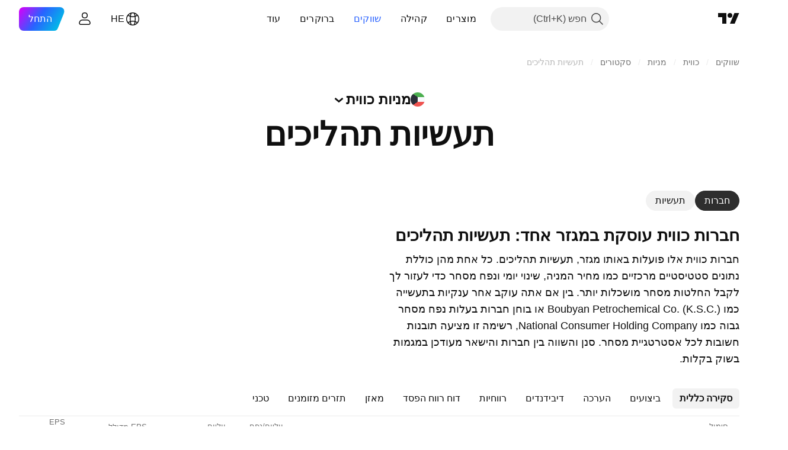

--- FILE ---
content_type: image/svg+xml
request_url: https://s3-symbol-logo.tradingview.com/livestock-transport-and-trading-co-ksc.svg
body_size: 177
content:
<!-- by TradingView --><svg width="18" height="18" viewBox="0 0 18 18" xmlns="http://www.w3.org/2000/svg"><path fill="#F0F3FA" d="M0 0h18v18H0z"/><path d="M6 15v-3.85a3.98 3.98 0 0 1 0-5.3V4h6v1.85a3.98 3.98 0 0 1 0 5.3V15l-3.01-2.48L6 15Zm3-3a3.5 3.5 0 1 0 0-7 3.5 3.5 0 0 0 0 7Z" fill="#9C0411"/><circle cx="9" cy="8.5" r="2.5" fill="#023E74"/><path d="M9.79 6.26h.54l-2 1.43v1.25l1.08.88h-.7l-.38-.32v.65h2.01l-.5.32H8V9.21l-.33-.3v.72l-.34.44V7.55h-.2l.54-.5v.72L8 7.53v-.62h-.17l.5-.6v.98L9.8 6.26Zm-1.8 1.66-.32.24v.23l.33.27v-.74Zm2.68-.36h-1v.32H10v.33h.33v-.33h.34v-.32Zm-1 .97h1v.32h-.34v.33H10v-.33h-.33v-.32Z" fill="#fff"/></svg>

--- FILE ---
content_type: application/javascript; charset=utf-8
request_url: https://static.tradingview.com/static/bundles/he_IL.52241.94abc62aff7f2076d0bf.js
body_size: -58
content:
(self.webpackChunktradingview=self.webpackChunktradingview||[]).push([[52241,25467],{830194:e=>{e.exports=["פרורי לחם"]},819863:e=>{e.exports=["עוד פירורי לחם"]},645119:e=>{e.exports=["בחר שוק"]}}]);

--- FILE ---
content_type: image/svg+xml
request_url: https://s3-symbol-logo.tradingview.com/shuaiba-industrial.svg
body_size: 195
content:
<!-- by TradingView --><svg width="18" height="18" viewBox="0 0 18 18" xmlns="http://www.w3.org/2000/svg"><path fill="#F0F3FA" d="M0 0h18v18H0z"/><path fill-rule="evenodd" d="M8.42 3.58 3.58 8.42a.82.82 0 0 0 0 1.16l4.84 4.84c.32.32.84.32 1.16 0l4.84-4.84a.82.82 0 0 0 0-1.16L9.58 3.58a.82.82 0 0 0-1.16 0Zm-5.08 4.6a1.16 1.16 0 0 0 0 1.64l4.84 4.84c.45.45 1.19.45 1.64 0l4.84-4.84c.45-.45.45-1.19 0-1.64L9.82 3.34a1.16 1.16 0 0 0-1.64 0L3.34 8.18Z" fill="#EC2028"/><path d="M5.32 9h3.64a3.75 3.75 0 0 1 2.84-2.5H8.96c-1.16 0-2.99.3-3.64 2.5Zm7.57.5H9.25A3.75 3.75 0 0 1 6.41 12h2.84c1.16 0 2.99-.3 3.64-2.5Z" fill="#939496"/><path d="M5 8.5h3.75A3.81 3.81 0 0 1 11.67 6H8.75C7.55 6 5.67 6.3 5 8.5Zm7.67.5H8.92A3.81 3.81 0 0 1 6 11.5h2.92c1.2 0 3.08-.3 3.75-2.5Z" fill="#EC2028"/></svg>

--- FILE ---
content_type: image/svg+xml
request_url: https://s3-symbol-logo.tradingview.com/specialities.svg
body_size: 175
content:
<!-- by TradingView --><svg width="18" height="18" viewBox="0 0 18 18" xmlns="http://www.w3.org/2000/svg"><path fill="#F0F3FA" d="M0 0h18v18H0z"/><path d="M9 15a6 6 0 0 0 5.98-6.5H4.03A5 5 0 0 1 13.57 7h1.08A6 6 0 0 0 3.02 9.5h10.96A5 5 0 0 1 4.42 11H3.34A6 6 0 0 0 9 15Z" fill="#00974A"/><path d="M9.12 13a4.1 4.1 0 0 0 3.87-2.67h-.84a3.33 3.33 0 0 1-3.03 1.9A3.28 3.28 0 0 1 5.79 9a3.28 3.28 0 0 1 3.33-3.24c1.19 0 2.23.61 2.82 1.53h.89A4.12 4.12 0 0 0 9.12 5c-2.27 0-4.1 1.8-4.1 4s1.83 4 4.1 4Zm.51-1.94v.28c-.12.02-.25.03-.39.03-1.29 0-2.34-1-2.34-2.23A2.29 2.29 0 0 1 9.24 6.9h.03v.76h-.03c-.86 0-1.56.68-1.56 1.52 0 .7.5 1.3 1.17 1.46v-.72h.78v1.14Z" fill="#879595"/></svg>

--- FILE ---
content_type: application/javascript; charset=utf-8
request_url: https://static.tradingview.com/static/bundles/he_IL.79245.b3ba62ff4f65c320d525.js
body_size: 470
content:
(self.webpackChunktradingview=self.webpackChunktradingview||[]).push([[79245,88696,63173,37117],{860265:e=>{e.exports=["התאם אישית"]},670037:e=>{e.exports=["התחבר או צור חשבון חינמי כדי לראות את כל הרכיבים"]},121617:e=>{e.exports=["קדימה"]},927764:e=>{e.exports=["תזרים מזומנים"]},607332:e=>{e.exports=["צור רשימות נוספות בסורק"]},449507:e=>{e.exports=["סכומים"]},984847:e=>{e.exports=["שנתי"]},852534:e=>{e.exports=["כתובות"]},245701:e=>{e.exports=['מאפייני אג"ח']},902524:e=>{e.exports=["מאזן"]},137260:e=>{e.exports=["דיבידנדים"]},832349:e=>{e.exports=["מחוץ לשעות המסחר"]},259504:e=>{e.exports=["שאלות נפוצות"]},133723:e=>{e.exports=["תזרימי קרנות"]},998652:e=>{e.exports=["החזקות"]},558462:e=>{e.exports=["דוח רווח הפסד"]},15797:e=>{e.exports=["סקירה כללית"]},620778:e=>{e.exports=["טען עוד"]},437117:e=>{e.exports=["עוד"]},438746:e=>{e.exports=["ביצועי NAV"]},476822:e=>{e.exports=["אין סימולים תואמים את הקריטריונים שלך"]},975594:e=>{e.exports=["מידע על הסימול"]},724936:e=>{e.exports=["הצג הגדרה"]},340307:e=>{e.exports=["למניה"]},406122:e=>{e.exports=["רווחיות"]},934673:e=>{e.exports=["רבעוני"]},986016:e=>{e.exports=["דירוגים"]},663886:e=>{e.exports=["סיכון"]},284634:e=>{e.exports=["מרווח נטו TTM"]},411821:e=>{e.exports=["טכני"]},201884:e=>{e.exports=["הערכה"]}}]);

--- FILE ---
content_type: image/svg+xml
request_url: https://s3-symbol-logo.tradingview.com/boubyan-petrochemical-co-kscp.svg
body_size: 358
content:
<!-- by TradingView --><svg width="18" height="18" viewBox="0 0 18 18" xmlns="http://www.w3.org/2000/svg"><path fill="#F0F3FA" d="M0 0h18v18H0z"/><path d="M7.54 7H3.77l-.27.33h1.07c.08 0 .15.19.15.28 0 .1-.07.22-.15.22H3.04l-.32.34H4.2c.09 0 .17.15.17.26 0 .1-.08.24-.17.24H2.33L2 9h5.54V7Z" fill="#00A650"/><path d="M10.37 11h3.84l.26-.33h-1.09c-.08 0-.15-.19-.15-.28 0-.1.07-.22.15-.22h1.56l.32-.34h-1.48c-.1 0-.18-.15-.18-.26 0-.1.08-.24.18-.24h1.88L16 9h-5.63v2Z" fill="#C4161D"/><circle cx="9" cy="9" r="1" fill="#696868"/><path fill-rule="evenodd" d="m8.83 6-.26.8-.3.08-.64-.55-.28.16.18.81a2.2 2.2 0 0 0-.23.23l-.82-.16-.16.28.56.62-.07.3-.81.28v.32l.83.27c.02.09.04.18.08.27l-.58.66.16.28.88-.2c.05.07.11.12.18.18l-.18.9.28.15.69-.62.23.05.24.89h.34l.27-.9.25-.07.67.66.29-.16-.22-.92.19-.19.9.24.17-.29-.64-.68.08-.26.89-.24v-.34l-.87-.26-.07-.29.63-.64-.16-.29-.86.2a2.2 2.2 0 0 0-.23-.24l.22-.83-.29-.17-.61.58-.33-.1L9.15 6h-.32Zm.2 4.23a1.23 1.23 0 1 0 0-2.46 1.23 1.23 0 0 0 0 2.46Z"/></svg>

--- FILE ---
content_type: application/javascript; charset=utf-8
request_url: https://static.tradingview.com/static/bundles/94529.6dd453d069df9acaaf90.js
body_size: 12964
content:
(self.webpackChunktradingview=self.webpackChunktradingview||[]).push([[94529],{711651:e=>{e.exports={iconButton:"iconButton-RAiBjVep",square:"square-RAiBjVep",round:"round-RAiBjVep",primary:"primary-RAiBjVep",icon:"icon-RAiBjVep",secondary:"secondary-RAiBjVep",tertiary:"tertiary-RAiBjVep","primary-special":"primary-special-RAiBjVep"}},375188:e=>{e.exports={link:"link-b4qVahJC"}},971002:e=>{e.exports={roundButtonColor:"roundButtonColor-xCeOT7of",activated:"activated-xCeOT7of",brand:"brand-xCeOT7of",primary:"primary-xCeOT7of","quiet-primary":"quiet-primary-xCeOT7of",secondary:"secondary-xCeOT7of",ghost:"ghost-xCeOT7of",gray:"gray-xCeOT7of",red:"red-xCeOT7of",black:"black-xCeOT7of",invertedblack:"invertedblack-xCeOT7of",animated:"animated-xCeOT7of"}},535523:e=>{e.exports={xsmall:"xsmall-FujgyDpN",small:"small-FujgyDpN",medium:"medium-FujgyDpN",large:"large-FujgyDpN",xlarge:"xlarge-FujgyDpN",xxlarge:"xxlarge-FujgyDpN",roundButton:"roundButton-FujgyDpN",iconOnly:"iconOnly-FujgyDpN",startSlot:"startSlot-FujgyDpN",endSlot:"endSlot-FujgyDpN",withStartSlot:"withStartSlot-FujgyDpN",withEndSlot:"withEndSlot-FujgyDpN",slot:"slot-FujgyDpN",animated:"animated-FujgyDpN",stretch:"stretch-FujgyDpN",content:"content-FujgyDpN"}},306939:e=>{e.exports={button:"button-D4RPB3ZC",iconOnly:"iconOnly-D4RPB3ZC",withStartSlot:"withStartSlot-D4RPB3ZC",withEndSlot:"withEndSlot-D4RPB3ZC",startSlotWrap:"startSlotWrap-D4RPB3ZC",endSlotWrap:"endSlotWrap-D4RPB3ZC",xsmall:"xsmall-D4RPB3ZC",small:"small-D4RPB3ZC",medium:"medium-D4RPB3ZC",large:"large-D4RPB3ZC",xlarge:"xlarge-D4RPB3ZC",content:"content-D4RPB3ZC",link:"link-D4RPB3ZC",blue:"blue-D4RPB3ZC",primary:"primary-D4RPB3ZC",secondary:"secondary-D4RPB3ZC",gray:"gray-D4RPB3ZC",green:"green-D4RPB3ZC",red:"red-D4RPB3ZC",black:"black-D4RPB3ZC",slot:"slot-D4RPB3ZC",stretch:"stretch-D4RPB3ZC",grouped:"grouped-D4RPB3ZC",adjustPosition:"adjustPosition-D4RPB3ZC",firstRow:"firstRow-D4RPB3ZC",firstCol:"firstCol-D4RPB3ZC","no-corner-top-left":"no-corner-top-left-D4RPB3ZC","no-corner-top-right":"no-corner-top-right-D4RPB3ZC","no-corner-bottom-right":"no-corner-bottom-right-D4RPB3ZC","no-corner-bottom-left":"no-corner-bottom-left-D4RPB3ZC",textWrap:"textWrap-D4RPB3ZC",multilineContent:"multilineContent-D4RPB3ZC",primaryText:"primaryText-D4RPB3ZC",secondaryText:"secondaryText-D4RPB3ZC"}},902773:e=>{e.exports={divider:"divider-pzdcWv_c","orientation-horizontal":"orientation-horizontal-pzdcWv_c","orientation-vertical":"orientation-vertical-pzdcWv_c","size-xsmall":"size-xsmall-pzdcWv_c","size-small":"size-small-pzdcWv_c","size-medium":"size-medium-pzdcWv_c","size-large":"size-large-pzdcWv_c","size-xlarge":"size-xlarge-pzdcWv_c","size-xxlarge":"size-xxlarge-pzdcWv_c","type-primary":"type-primary-pzdcWv_c","type-secondary":"type-secondary-pzdcWv_c"}},30897:e=>{e.exports={blockIcon:"blockIcon-JMh4y6KH"}},9479:e=>{e.exports={disableSelfPositioning:"disableSelfPositioning-dYiqkKAE"}},569890:e=>{e.exports={columnSetWrapper:"columnSetWrapper-lplEt7K5"}},15386:e=>{e.exports={marketHeader:"marketHeader-JDysp0WY"}},16525:e=>{
e.exports={button:"button-SFwfC2e0"}},769408:e=>{e.exports={loadMoreWrapper:"loadMoreWrapper-YZEOoLh1"}},261337:e=>{e.exports={loadMoreSpinnerWrap:"loadMoreSpinnerWrap-DJ3pxG1C"}},49415:e=>{e.exports={emptyStateContainer:"emptyStateContainer-sIdggREh",emptyStateWrapper:"emptyStateWrapper-sIdggREh",emptyState:"emptyState-sIdggREh",emptyMessage:"emptyMessage-sIdggREh"}},654845:e=>{e.exports={cell:"cell-seAzPAHn"}},122651:e=>{e.exports={container:"container-SCxmJPkt"}},575020:e=>{e.exports={containerMobileTabs:"containerMobileTabs-ZsXeJ4Fa",containerDesktopTabs:"containerDesktopTabs-ZsXeJ4Fa",containerMobileLinks:"containerMobileLinks-ZsXeJ4Fa",icon:"icon-ZsXeJ4Fa"}},723087:e=>{e.exports={linkItem:"linkItem-zMVwkifW"}},274188:e=>{e.exports={roundTabButton:"roundTabButton-JbssaNvk",disableFocusOutline:"disableFocusOutline-JbssaNvk",enableCursorPointer:"enableCursorPointer-JbssaNvk",large:"large-JbssaNvk",withStartIcon:"withStartIcon-JbssaNvk",iconOnly:"iconOnly-JbssaNvk",withEndIcon:"withEndIcon-JbssaNvk",startIconWrap:"startIconWrap-JbssaNvk",endIconWrap:"endIconWrap-JbssaNvk",small:"small-JbssaNvk",xsmall:"xsmall-JbssaNvk",primary:"primary-JbssaNvk",disabled:"disabled-JbssaNvk",selected:"selected-JbssaNvk",disableActiveStateStyles:"disableActiveStateStyles-JbssaNvk",ghost:"ghost-JbssaNvk",fake:"fake-JbssaNvk",caret:"caret-JbssaNvk",visuallyHidden:"visuallyHidden-JbssaNvk",content:"content-JbssaNvk"}},607209:e=>{e.exports={scrollWrap:"scrollWrap-vgCB17hK",overflowScroll:"overflowScroll-vgCB17hK",roundTabs:"roundTabs-vgCB17hK",center:"center-vgCB17hK",overflowWrap:"overflowWrap-vgCB17hK",start:"start-vgCB17hK"}},700733:(e,t,n)=>{"use strict";n.d(t,{ClickableIconButton:()=>d});var o=n(50959),a=n(497754),r=n.n(a),s=n(424628),i=n(61651),l=n(8626),c=n(711651),u=n.n(c);const d=(0,o.forwardRef)(((e,t)=>{const n=(0,o.useContext)(s.IconButtonVariantContext).variant,{title:a,onClick:c,colorClassName:d,icon:m,variant:p=n??s.DEFAULT_ICON_BUTTON_VARIANT,shape:b="square",tabIndex:h,dataQaId:v,...f}=e,S=(0,l.filterCheckedDataProps)(f,v);return o.createElement("button",{ref:t,title:a,type:"button","aria-label":a,onClick:c,tabIndex:h,className:r()(u().iconButton,u()[p],u()[b],d,"apply-common-tooltip"),...S},o.createElement(i.BlockIcon,{icon:m,className:u().icon,"aria-hidden":"true"}))}))},424628:(e,t,n)=>{"use strict";n.d(t,{DEFAULT_ICON_BUTTON_VARIANT:()=>a,IconButtonVariantContext:()=>r,IconButtonVariantContextProvider:()=>s});var o=n(50959);const a="primary",r=(0,o.createContext)({variant:void 0});function s(e){return o.createElement(r.Provider,{value:{variant:e.variant}},e.children)}},634942:(e,t,n)=>{"use strict";n.d(t,{ClickableIconButton:()=>a.ClickableIconButton,IconButton:()=>i,IconButtonVariantContextProvider:()=>l.IconButtonVariantContextProvider});var o=n(50959),a=n(700733),r=n(8626);const s=(0,o.forwardRef)(((e,t)=>{const{onToggle:n,isToggled:s,toggledTitle:i,toggledIcon:l,toggledColorClassName:c,untoggledTitle:u,untoggledIcon:d,untoggledColorClassName:m,variant:p,shape:b,dataQaId:h,tabIndex:v,...f}=e,S=(0,
r.filterCheckedDataProps)(f);let g,C,y;return s?(y=i,g=l,C=c):(y=u,g=d,C=m),o.createElement(a.ClickableIconButton,{title:y,icon:g,onClick:()=>n(!s),colorClassName:C,variant:p,shape:b,ref:t,dataQaId:h,tabIndex:v,...S})})),i=(0,o.forwardRef)(((e,t)=>"onClick"in e?o.createElement(a.ClickableIconButton,{...e,ref:t}):o.createElement(s,{...e,ref:t})));var l=n(424628)},183178:(e,t,n)=>{"use strict";function o(e){return"brand"===e?"black":"blue"===e?"brand":e}n.d(t,{renameColors:()=>o})},211944:(e,t,n)=>{"use strict";n.d(t,{RoundAnchorButton:()=>b.RoundAnchorButton,RoundButton:()=>p});var o=n(273855),a=n(50959),r=n(332588),s=n(8626),i=n(713810),l=n(535523),c=n.n(l),u=n(971002),d=n.n(u);function m(e){const{className:t,color:n,variant:o,size:a,stretch:r,animated:i,isInvertedColorTheme:l,...c}=e;return{...c,...(0,s.filterDataProps)(e),...(0,s.filterAriaProps)(e)}}function p(e){const{reference:t,children:n,iconOnly:s,startSlot:l,endSlot:u,...p}=e,{tooltip:b,className:h}=(0,r.useTooltip)({tooltip:e.title,doNotShowTooltipOnTouch:!1},t),v=(0,o.getButtonClasses)({...d(),...c()},e,h);return a.createElement("button",{...m(p),className:v,ref:t,title:b},a.createElement(i.RoundButtonContent,{startSlot:l,endSlot:u,iconOnly:s,children:n}))}var b=n(908025)},908025:(e,t,n)=>{"use strict";n.d(t,{RoundAnchorButton:()=>f});var o=n(50959),a=n(332588),r=n(14388),s=n(8626),i=n(551080),l=n(273855),c=n(713810),u=n(535523),d=n.n(u),m=n(971002),p=n.n(m),b=n(375188),h=n.n(b);function v(e){const{className:t,color:n,variant:o,size:a,stretch:r,animated:i,...l}=e;return{...l,...(0,s.filterDataProps)(e),...(0,s.filterAriaProps)(e)}}function f(e){const{reference:t,children:n,renderComponent:s,iconOnly:u,startSlot:m,endSlot:b,...f}=e,{tooltip:S,className:g}=(0,a.useTooltip)({tooltip:e.title,doNotShowTooltipOnTouch:!1},t),C=(0,l.getButtonClasses)({...p(),...h(),...d()},{...e,isAnchor:!0},g),y=s??r.CustomComponentDefaultLink;return o.createElement(y,{...v(f),className:C,reference:(0,i.isomorphicRef)(t),title:S},o.createElement(c.RoundButtonContent,{startSlot:m,endSlot:b,iconOnly:u,children:n}))}},273855:(e,t,n)=>{"use strict";n.d(t,{getButtonClasses:()=>s});var o=n(497754),a=n.n(o),r=n(183178);function s(e,t,n){const{className:o,variant:s="primary",size:i,stretch:l,animated:c=!1,iconOnly:u=!1,isAnchor:d=!1,isActivated:m=!1,isInvertedColorTheme:p=!1,endSlot:b,startSlot:h}=t,v=(0,r.renameColors)(t.color??"brand"),f=function(e,t){return!!t&&"black"===e}(v,p);return a()(o,e.roundButton,e.roundButtonColor,f?e[`inverted${v}`]:e[v],e[s],void 0!==i&&e[i],c&&e.animated,l&&e.stretch,u&&e.iconOnly,d&&e.link,m&&e.activated,h&&e.withStartSlot,b&&e.withEndSlot,n)}},713810:(e,t,n)=>{"use strict";n.d(t,{RoundButtonContent:()=>c});var o=n(497754),a=n.n(o),r=n(50959),s=n(87745),i=n(535523),l=n.n(i);function c(e){const{startSlot:t,endSlot:n,iconOnly:o,children:i}=e;return r.createElement(r.Fragment,null,t&&r.createElement("span",{className:a()(l().slot,l().startSlot)},t),!(0,s.isIconOnly)(i,o)&&r.createElement("span",{className:l().content},i),n&&r.createElement("span",{
className:a()(l().slot,l().endSlot)},n))}},311239:(e,t,n)=>{"use strict";n.d(t,{SquareAnchorButton:()=>d.SquareAnchorButton,SquareButton:()=>u});var o=n(221191),a=n(50959),r=n(843085),s=n(301792),i=n(8626);function l(e,t){return n=>{if(t)return n.preventDefault(),void n.stopPropagation();e?.(n)}}function c(e){const{className:t,color:n,variant:o,size:a,stretch:r,iconOnly:s,startSlot:l,endSlot:c,primaryText:u,secondaryText:d,...m}=e;return{...m,...(0,i.filterDataProps)(e),...(0,i.filterAriaProps)(e)}}function u(e){const{reference:t,tooltipText:n,disabled:i,onClick:u,onMouseOver:d,onMouseOut:m,onMouseDown:p,onMouseEnter:b,"aria-disabled":h,...v}=e,{isGrouped:f,cellState:S,disablePositionAdjustment:g}=(0,a.useContext)(s.ControlGroupContext),C=(0,o.getSquareButtonClasses)({...v,isGrouped:f,cellState:S,disablePositionAdjustment:g}),y=n??(e.primaryText?[e.primaryText,e.secondaryText].join(" "):(0,r.getTextForTooltip)(e.children));return a.createElement("button",{...c(v),"aria-disabled":i||h,tabIndex:e.tabIndex??(i?-1:0),className:C,ref:t,onClick:l(u,i),onMouseDown:l(p,i),onMouseOver:l(d,i),onMouseOut:l(m,i),onMouseEnter:l(b,i),"data-overflow-tooltip-text":y},a.createElement(o.SquareButtonContent,{...v}))}var d=n(951144)},951144:(e,t,n)=>{"use strict";n.d(t,{SquareAnchorButton:()=>l});var o=n(50959),a=n(301792),r=n(8626),s=n(221191);function i(e){const{className:t,color:n,variant:o,size:a,stretch:s,iconOnly:i,startSlot:l,endSlot:c,...u}=e;return{...u,...(0,r.filterDataProps)(e),...(0,r.filterAriaProps)(e)}}function l(e){const{reference:t}=e,{isGrouped:n,cellState:r,disablePositionAdjustment:l}=(0,o.useContext)(a.ControlGroupContext),c=(0,s.getSquareButtonClasses)({...e,isGrouped:n,cellState:r,disablePositionAdjustment:l,isAnchor:!0});return o.createElement("a",{...i(e),className:c,ref:t},o.createElement(s.SquareButtonContent,{...e}))}},221191:(e,t,n)=>{"use strict";n.d(t,{SquareButtonContent:()=>d,getSquareButtonClasses:()=>u});var o=n(50959),a=n(497754),r=n.n(a),s=n(307754),i=n(306939),l=n.n(i);const c="apply-overflow-tooltip apply-overflow-tooltip--check-children-recursively apply-overflow-tooltip--allow-text apply-common-tooltip";function u(e){const{size:t="medium",variant:n="primary",color:o="brand",stretch:a=!1,startSlot:i,endSlot:u,iconOnly:d=!1,className:m,isGrouped:p,cellState:b,disablePositionAdjustment:h=!1,primaryText:v,secondaryText:f,isAnchor:S=!1}=e,g="brand"===o?"black":o,C=function(e){let t="";return 0!==e&&(1&e&&(t=r()(t,l()["no-corner-top-left"])),2&e&&(t=r()(t,l()["no-corner-top-right"])),4&e&&(t=r()(t,l()["no-corner-bottom-right"])),8&e&&(t=r()(t,l()["no-corner-bottom-left"]))),t}((0,s.getGroupCellRemoveRoundBorders)(b)),y=d&&(i||u);return r()(m,l().button,l()[t],l()[g],l()[n],a&&l().stretch,i&&l().withStartIcon,u&&l().withEndIcon,y&&l().iconOnly,C,p&&l().grouped,p&&!h&&l().adjustPosition,p&&b.isTop&&l().firstRow,p&&b.isLeft&&l().firstCol,v&&f&&l().multilineContent,S&&l().link,c)}function d(e){const{startSlot:t,iconOnly:n,children:a,endSlot:s,primaryText:i,secondaryText:u}=e
;if(t&&s&&n)return o.createElement("span",{className:r()(l().slot,l().startSlotWrap)},t);const d=n&&(t??s),m=!t&&!s&&!n&&!a&&i&&u;return o.createElement(o.Fragment,null,t&&o.createElement("span",{className:r()(l().slot,l().startSlotWrap)},t),a&&!d&&o.createElement("span",{className:l().content},a),s&&o.createElement("span",{className:r()(l().slot,l().endSlotWrap)},s),m&&!d&&function(e){return e.primaryText&&e.secondaryText&&o.createElement("div",{className:r()(l().textWrap,c)},o.createElement("span",{className:l().primaryText}," ",e.primaryText," "),"string"==typeof e.secondaryText?o.createElement("span",{className:l().secondaryText}," ",e.secondaryText," "):o.createElement("span",{className:l().secondaryText},o.createElement("span",null,e.secondaryText.firstLine),o.createElement("span",null,e.secondaryText.secondLine)))}(e))}},307754:(e,t,n)=>{"use strict";function o(e){let t=0;return e.isTop&&e.isLeft||(t+=1),e.isTop&&e.isRight||(t+=2),e.isBottom&&e.isLeft||(t+=8),e.isBottom&&e.isRight||(t+=4),t}n.d(t,{getGroupCellRemoveRoundBorders:()=>o})},319796:(e,t,n)=>{"use strict";n.d(t,{Divider:()=>l});var o=n(50959),a=n(497754),r=n.n(a),s=n(902773),i=n.n(s);function l(e){const{className:t,type:n="secondary",size:a="small",orientation:s="horizontal"}=e,l=r()(t,i().divider,i()[`size-${a}`],i()[`type-${n}`],i()[`orientation-${s}`]);return o.createElement("hr",{className:l,"aria-orientation":s})}},61651:(e,t,n)=>{"use strict";n.d(t,{BlockIcon:()=>c});var o=n(497754),a=n.n(o),r=n(50959),s=n(567269),i=n(30897),l=n.n(i);const c=r.forwardRef(((e,t)=>{const{className:n,icon:o,ariaLabel:i,ariaLabelledby:c,title:u,...d}=e,m=d;return r.createElement(s.CommonIcon,{className:a()(n,l().blockIcon),ref:t,icon:o,ariaLabel:i,ariaLabelledby:c,title:u,...m})}))},818612:(e,t,n)=>{"use strict";n.d(t,{Spinner:()=>c});var o=n(50959),a=n(497754),r=n.n(a),s=n(685023),i=(n(276152),n(9479)),l=n.n(i);function c(e){const{ariaLabel:t,ariaLabelledby:n,className:a,style:i,size:c,id:u,disableSelfPositioning:d}=e;return o.createElement("div",{className:r()(a,"tv-spinner","tv-spinner--shown",`tv-spinner--size_${s.spinnerSizeMap[c||s.DEFAULT_SIZE]}`,d&&l().disableSelfPositioning),style:i,role:"progressbar",id:u,"aria-label":t,"aria-labelledby":n})}},451608:(e,t,n)=>{"use strict";n.d(t,{SwitchGroup:()=>o.SwitchGroup,makeSwitchGroupItem:()=>s});var o=n(367254),a=n(50959),r=n(973920);function s(e){var t;return t=class extends a.PureComponent{constructor(){super(...arguments),this._onChange=e=>{this.context.getOnChange()(e)},this._onUpdate=e=>{e.includes(this.props.value)&&this.forceUpdate()}}componentDidMount(){this.context.subscribe(this._onUpdate)}render(){return a.createElement(e,{...this.props,name:this._getName(),onChange:this._onChange,checked:this._isChecked()})}componentWillUnmount(){this.context.unsubscribe(this._onUpdate)}_getName(){return this.context.getName()}_isChecked(){return this.context.getValues().includes(this.props.value)}},t.contextType=r.SwitchGroupContext,t}},973920:(e,t,n)=>{"use strict";n.d(t,{SwitchGroupContext:()=>r})
;var o=n(50959),a=n(755883);const r=(0,o.createContext)({getName:()=>"",getValues:()=>[],getOnChange:()=>a.default,subscribe:a.default,unsubscribe:a.default})},367254:(e,t,n)=>{"use strict";n.d(t,{SwitchGroup:()=>r});var o=n(50959),a=n(973920);class r extends o.PureComponent{constructor(e){super(e),this._subscriptions=new Set,this._getName=()=>this.props.name,this._getValues=()=>this.props.values,this._getOnChange=()=>this.props.onChange,this._subscribe=e=>{this._subscriptions.add(e)},this._unsubscribe=e=>{this._subscriptions.delete(e)},this.state={switchGroupContext:{getName:this._getName,getValues:this._getValues,getOnChange:this._getOnChange,subscribe:this._subscribe,unsubscribe:this._unsubscribe}}}render(){return o.createElement(a.SwitchGroupContext.Provider,{value:this.state.switchGroupContext},this.props.children)}componentDidUpdate(e){this._notify(this._getUpdates(this.props.values,e.values))}_notify(e){this._subscriptions.forEach((t=>t(e)))}_getUpdates(e,t){return[...t,...e].filter((n=>t.includes(n)?!e.includes(n):e.includes(n)))}}},89317:(e,t,n)=>{"use strict";n.d(t,{UI_LIB_DATA_QA_ID_PREFIX:()=>s,concatIfNotNull:()=>r,dataQaIds:()=>a});var o=n(147975);function a(e,t){return[e,t].filter(o.isExistent).join(" ")}function r(e,t){if((0,o.isExistent)(t))return[e,t].join(" ")}const s="ui-lib-"},644297:(e,t,n)=>{"use strict";function o(e,t){if(!t)return e;const n=255&e,o=-256&e;return 37===n?39+o:39===n?37+o:e}n.d(t,{flipArrowsOnRtl:()=>o})},147975:(e,t,n)=>{"use strict";function o(e){return null!=e}n.d(t,{isExistent:()=>o})},790683:(e,t,n)=>{"use strict";n.d(t,{MarketHeader:()=>u});var o=n(50959),a=n(650151),r=n(66045),s=n(588086),i=n(569890);function l(e){const{columnSets:t,activeColumnSet:n,setActiveColumnSet:a}=e;return o.createElement("div",{className:i.columnSetWrapper},o.createElement(s.ColumnsetTabs,{tabColumnSets:t,activeColumnSet:n,setActiveColumnSet:a}))}var c=n(15386);function u(e){const{reference:t}=e;return o.createElement("div",{className:c.marketHeader,ref:t},o.createElement(r.ColumnSetsContext.Consumer,null,(e=>{const{columnSets:t,activeColumnSet:n,setActiveColumnSet:r}=(0,a.ensureNotNull)(e);return o.createElement(l,{columnSets:t,activeColumnSet:n,setActiveColumnSet:r})})))}},778037:(e,t,n)=>{"use strict";n.d(t,{useMarketScrollUntilVisible:()=>a});var o=n(50959);function a(){const e=(0,o.useRef)(null),t=(0,o.useRef)(null);return{scrollableContainerRef:e,topFixedElementRef:t,scrollUntilVisible:e=>{const n=t.current;if(!n)return;const o=n.getBoundingClientRect(),a=e.getBoundingClientRect(),r=window.visualViewport?.height;r&&r<=a.bottom?e.scrollIntoView(!1):o.bottom>=a.top&&window.scrollBy(0,a.top-o.top-a.height)}}}},159348:(e,t,n)=>{"use strict";n.d(t,{useResetMarketScrollTop:()=>a});var o=n(50959);function a(){const e=(0,o.useRef)(null),t=(0,o.useRef)(null);return{marketStaticRef:e,marketScrollRef:t,resetToMarketScrollTop:function(){if(!e.current||!t.current)return;const{bottom:n}=e.current.getBoundingClientRect(),{top:o}=t.current.getBoundingClientRect(),a=o-n;n>o&&window.scrollBy({top:a,left:0})}
}}},190129:(e,t,n)=>{"use strict";n.d(t,{useSyncScroll:()=>a});var o=n(50959);function a(e){const{from:t,to:n}=e;(0,o.useEffect)((()=>{const e=t.current;if(null!==e)return o(),e.addEventListener("scroll",o,{passive:!0}),()=>{e.removeEventListener("scroll",o)};function o(){const t=n.current;null!==t&&null!==e&&(t.scrollLeft=e.scrollLeft)}}),[t,n])}},146840:(e,t,n)=>{"use strict";n.d(t,{LoadMoreContainer:()=>p});var o=n(50959),a=n(444372),r=n(311239),s=n(16525);function i(e){const{isShow:t,onClick:i,isDisabled:l}=e;if(!t)return null;return o.createElement(r.SquareButton,{className:s.button,size:"xlarge",color:"gray",variant:"secondary",onClick:()=>{i()},disabled:l},a.t(null,void 0,n(620778)))}var l=n(443549),c=n(261337);const u={zIndex:"4",margin:"auto"};function d(e){const{isShow:t}=e;return t?o.createElement("div",{className:c.loadMoreSpinnerWrap},o.createElement(l.Spinner,{size:"large",style:u})):null}var m=n(769408);function p(e){const{hideLoadMore:t,hasMore:n,loadingState:a,doLoadMore:r}=e;if(t)return null;if(!n)return null;const s="loading_more"===a;return o.createElement("div",{className:m.loadMoreWrapper},o.createElement(d,{isShow:s}),o.createElement(i,{isShow:!0,isDisabled:s,onClick:r}))}},66045:(e,t,n)=>{"use strict";n.d(t,{ColumnSetsContext:()=>s,ColumnSetsContextProvider:()=>l,useColumnSetsContext:()=>i});var o=n(50959),a=n(891130),r=n(135409);const s=o.createContext(null);function i(){return(0,a.useEnsuredContext)(s)}function l(e){const{initData:t,children:n}=e,{currentColumnSets:a,activeColumnSetId:i,onColumnSetUpdate:l}=t,{scrollTableToInlineStart:u}=(0,r.useScrollTableContext)(),[d]=(0,o.useState)(a),[m,p]=(0,o.useState)((()=>{if(0===d.length)return null;const e=d[0];return void 0===i?e:c(d,i)??e})),b=(0,o.useCallback)((e=>{const t=c(d,e);t&&t!==m&&(p(t),u(),l?.(e))}),[m,d,u,l]),h={columnSets:d,activeColumnSet:m,columns:m?.columns??[],setActiveColumnSet:b};return o.createElement(s.Provider,{value:h},n)}function c(e,t){return e.find((e=>e.id===t))}s.displayName="ColumnSetsContext"},158889:(e,t,n)=>{"use strict";n.d(t,{useCellConfigs:()=>r});var o=n(50959),a=n(324997);function r(e){const[t,n]=(0,o.useState)(void 0);return{resizeRef:(0,a.useResizeObserver)((([e])=>{const{target:t}=e,o=new Map;Array.from(t.children).forEach(((e,t)=>{const n=e.getBoundingClientRect().toJSON();o.set(t,{width:n.width})})),n(o)}),[...e]),cellConfigs:t}}},412067:(e,t,n)=>{"use strict";n.d(t,{TableEmptyStateDefault:()=>s});var o=n(50959),a=n(444372),r=n(49415);function s(e){const{}=e;return o.createElement("div",{className:r.emptyStateContainer},o.createElement("div",{className:r.emptyStateWrapper},o.createElement("div",{className:r.emptyState}),o.createElement("div",{className:r.emptyMessage},a.t(null,void 0,n(476822)))))}},545629:(e,t,n)=>{"use strict";n.d(t,{TableHeadCell:()=>i});var o=n(50959),a=n(497754),r=n.n(a),s=n(654845);function i(e){const{children:t,className:n,style:a,onClick:i,"data-field":l}=e;return o.createElement("th",{className:r()(s.cell,n),style:a,onClick:i,"data-field":l},t)}},375787:(e,t,n)=>{"use strict"
;n.d(t,{PageContent:()=>i});var o=n(50959),a=n(497754),r=n.n(a),s=n(122651);function i(e){const{className:t,children:n,reference:a,...i}=e;return o.createElement("div",{"data-query-type":"media",ref:a,className:r()(s.container,t),...i},n)}},868756:(e,t,n)=>{"use strict";n.d(t,{ScreenerAnchorTabs:()=>c});var o=n(50959),a=n(79205),r=n(211944),s=n(506609),i=n(689612),l=n(575020);function c(e){const{tabs:t,activeTabId:n}=e,c={id:"screener-page",size:"small",isActive:e=>n===e.id},u={size:"small",color:"gray",variant:"secondary",endSlot:o.createElement(a.Icon,{className:l.icon,icon:i})},{mobileTabs:d,mobileLinks:m,desktopTabs:p}=(0,o.useMemo)((()=>{const e=[],n=[],a=[];return t.forEach((t=>{"link"===t.role?(n.push(t),a.push({...t,renderComponent:e=>o.createElement(r.RoundAnchorButton,{...u,href:e.href},e.children)})):(e.push(t),a.push(t))})),{mobileTabs:e,mobileLinks:n,desktopTabs:a}}),[t]);return o.createElement(o.Fragment,null,o.createElement("div",{className:l.containerDesktopTabs},o.createElement(s.RoundAnchorTabs,{...c,items:p,overflowBehaviour:"wrap"})),o.createElement("div",{className:l.containerMobileTabs},o.createElement(s.RoundAnchorTabs,{...c,items:d,overflowBehaviour:"scroll"}),m.length>0&&o.createElement("div",{className:l.containerMobileLinks},m.map((e=>o.createElement(r.RoundAnchorButton,{...u,...e,key:e.href}))))))}},722840:(e,t,n)=>{"use strict";n.d(t,{quoteSessionAdapters:()=>d});var o=n(650151),a=n(111495),r=n(149340),s=n(946213),i=n(406103),l=n(400353),c=n(837657);class u{constructor(e,t,n="watchlist"){this._symbolDataHandlers=new Map,this._fastSymbols=new Set,this._subscribedSymbols=new Set,this._subscriptionSet=new Set,this._cancelSubscriptionSet=new Set,this._quoteSessionDataHandler=e=>{const t=(0,o.ensureDefined)(e.symbolname),{filtered:n,keepSubscription:a}=this._applyDataFilters(e);a||this._unsubscribeSymbols([t]),this._setSymbolDataCache(t,n);const r=this._symbolDataHandlers.get(t);r&&r(n)},this._clientId=e,this._quoteSession=(0,a.getQuoteSessionInstance)(n),this._lastSymbolData=t||new Map}destroy(){const e=Array.from(this._subscribedSymbols);this._unsubscribeSymbols(e)}addFastSymbol(e){this._fastSymbols.has(e)||!this._subscribedSymbols.has(e)||(0,c.isSeparatorItem)(e)||(this._fastSymbols.add(e),this._quoteSession.setFastSymbols(this._clientId,Array.from(this._fastSymbols)))}removeFastSymbol(e){this._fastSymbols.has(e)&&(this._fastSymbols.delete(e),this._quoteSession.setFastSymbols(this._clientId,Array.from(this._fastSymbols)))}addSymbolDataHandler(e,t){(0,c.isSeparatorItem)(e)||this._symbolDataHandlers.set(e,t)}removeSymbolDataHandler(e){this._symbolDataHandlers.delete(e)}addToSubscriptionSet(e){e.forEach((e=>{(0,c.isSeparatorItem)(e)||this._subscriptionSet.add(e)}))}clearSubscriptionSet(){this._subscriptionSet.clear()}addToCancelSubscriptionSet(e){e.forEach((e=>{(0,c.isSeparatorItem)(e)||this._cancelSubscriptionSet.add(e)}))}commitSubscriptionChanges(){Array.from(this._subscriptionSet).forEach((e=>{this._cancelSubscriptionSet.has(e)&&(this._subscriptionSet.delete(e),
this._cancelSubscriptionSet.delete(e))})),this._subscribeSymbols(Array.from(this._subscriptionSet)),this._subscriptionSet.clear(),this._unsubscribeSymbols(Array.from(this._cancelSubscriptionSet)),this._cancelSubscriptionSet.clear(),this._quoteSession.setFastSymbols(this._clientId,Array.from(this._fastSymbols))}getLastSymbolData(e){return this._lastSymbolData.get(e)}_subscribeSymbols(e){this._quoteSession.subscribe(this._clientId,e,this._quoteSessionDataHandler),e.forEach((e=>this._subscribedSymbols.add(e)))}_unsubscribeSymbols(e){this._quoteSession.unsubscribe(this._clientId,e,this._quoteSessionDataHandler),e.forEach((e=>{this._subscribedSymbols.delete(e)}))}_setSymbolDataCache(e,t){const n=this._lastSymbolData.get(e)?.values||{};this._lastSymbolData.set(e,{...t,values:{...n,...t.values}})}_applyDataFilters(e){{const t=()=>(0,l.enabled)("IDC_AVAILABLE_DELAY"),n=e=>({...e,status:"sf_data",values:{}});if((e=>(0,s.isSfQuoteData)(e)||(0,i.isIDCExchange)((0,r.getExchange)((0,o.ensureDefined)(e.symbolname)),!0))(e)&&!t())return{filtered:n(e),keepSubscription:!1}}return{filtered:e,keepSubscription:!0}}}const d=new class{constructor(){this._adaptersMap=new Map,this._lastSymbolData=new Map}destroy(){this._adaptersMap.forEach((e=>{e.forEach((e=>e.destroy()))})),this._lastSymbolData.clear()}get(e,t="watchlist"){let n;const o=this._adaptersMap.get(e);if(o){const a=o.get(t);a?n=a:(n=new u(e,this._lastSymbolData,t),o.set(t,n))}else{n=new u(e,this._lastSymbolData,t);const o=new Map;o.set(t,n),this._adaptersMap.set(e,o)}return n}}},456746:(e,t,n)=>{"use strict";n.d(t,{buildUniqueName:()=>g,canUseMultipleLists:()=>C,compareSymbols:()=>k,convertToSeparatorName:()=>S,createConfirmRemoveText:()=>P,createConfirmUnflagText:()=>O,createSaveRenameDialog:()=>y,findNextAvailableSymbol:()=>D,getSymbolFromList:()=>_,getTranslatedListTitle:()=>w,hasDuplicates:()=>N,isEqualRecords:()=>I,isValidSeparatorItem:()=>v,separatorValToDisplayVal:()=>f,sortSymbols:()=>T,toPositionRecord:()=>E,trackRemoveEvent:()=>A});var o=n(650151),a=n(313266),r=n(444372),s=n(779923),i=n(575816),l=n(722840),c=n(890172),u=n(837657),d=n(173777),m=n(345848),p=n(494966),b=(n(600877),n(374529)),h=n(250447);n(795394);function v(e){return(0,u.isSeparatorItem)(e)}function f(e){return e.replace(d.SEPARATOR_PREFIX,"")}function S(e){return d.SEPARATOR_PREFIX+e}function g(e,t,n=!0){const o=new Set(e),a=n?" 1":"";if(!o.has(t+a))return t+a;let r=2,s="";for(;r<=2e3&&(s=`${t} ${r}`,o.has(s));)r+=1;return s}function C(){return(0,a.isFeaturesetEnabled)("multiple_watchlists")&&window.user&&Boolean(window.user.is_pro)}function y(e,t,o,a,i){return()=>new Promise(((l,c)=>{(0,s.showRename)({title:e,initValue:t,text:r.t(null,{context:"input label"},n(224535)),maxLength:128,emojiPicker:!0,mainButtonText:i,onRename:({newValue:e,dialogClose:t})=>{l(e),t(),a?.()}},o)}))}function x(e){return e.replace("−","-")}function T(e,t,n,a,r){const s=function(e){const t=[],n=[];e.forEach(((e,t)=>{(0,u.isSeparatorItem)(e)&&n.push(t)}));let o=0;n.forEach((n=>{t.push({values:e.slice(o,n),separator:e[n]}),o=n+1}))
;const a=n[n.length-1],r=e.slice(a+1);return r.length>0&&t.push({values:r,separator:null}),t}(t);return s.forEach((t=>{t.values.sort(((t,s)=>{if("flag"===n){const e=(0,h.getMarkedSymbolsListServiceInstance)().getSymbolColor(t),n=(0,h.getMarkedSymbolsListServiceInstance)().getSymbolColor(s);return(0,b.getSortByColorComparator)(a)(e,n)}const u=l.quoteSessionAdapters.get(e).getLastSymbolData(t),d=l.quoteSessionAdapters.get(e).getLastSymbolData(s),m=R(u),v=R(d),f=(e,t)=>{if(!e||"flag"===n)return;var o;return"error"===e.status?void 0:r===i.TickerType.Description&&"short_name"===n?(o=e.values,(0,c.getTranslatedSymbolDescription)(o)||(0,p.safeShortName)(t)):e.values[n]},S=f(u,t),g=f(d,s);return function(e,t){const n=-1===t?-1/0:1/0;return(a,r,s,i)=>{if("rchp"!==e){if(void 0===a&&void 0===r)return 0;if(void 0===a)return-t;if(void 0===r)return t}switch(e){case"short_name":return t*(a===r?0:(0,o.ensure)(a)<(0,o.ensure)(r)?-1:1);case"rchp":return s!==i?s>i?-1:1:(s||(a=void 0),i||(r=void 0),B(a,r,t,n));case"last_price":case"change":case"change_percent":return B(a,r,t,n);case"volume":{const e=(0,o.ensure)(a)>=1e100?n:Number(a),s=(0,o.ensure)(r)>=1e100?n:Number(r);return t*(e-s)}default:return(0,o.ensure)(a)>(0,o.ensure)(r)?-1:1}}}(n,a)(S,g,m,v)}))})),function(e){const t=[];return e.forEach((({values:e,separator:n})=>{t.push(...e),null!==n&&t.push(n)})),t}(s)}function R(e){if(!e)return!1;const t="pre_market"===e.values.current_session,n="post_market"===e.values.current_session;return t||n}function B(e,t,n,o){let a=parseFloat(x(String(e))),r=parseFloat(x(String(t)));return a=isNaN(a)?o:a,r=isNaN(r)?o:r,n*(a-r)}function w(e){return"colored"===e.type?e.name||(0,b.getColoredListTitle)(e.color):e.name}function k(e,t){return e===t||(0,p.safeShortName)(e)===t}function E(e){return{symbol:e.symbol,side:e.side,qty:e.qty,avgPrice:e.avgPrice}}function I(e,t){return e===t||void 0!==e&&void 0!==t&&(e.side===t.side&&e.qty===t.qty&&e.avgPrice===t.avgPrice&&e.symbol===t.symbol)}function N(e){const t=new Map;for(let n=0;n<e.length;n++){const a=e[n].toUpperCase(),r=(0,p.safeShortName)(a);if(t.has(r)){const e=(0,o.ensureDefined)(t.get(r));if(e.has(a)||e.has(r)||a===r)return!0;e.add(a),t.set(r,e)}else t.set(r,new Set([a]))}return!1}function _(e,t){if(t.includes(e))return e}function D(e,t,n){const o="next"===n;for(let n=e;o?n<t.length:n>=0;o?n++:n--)if(!(0,u.isSeparatorItem)(t[n])&&n!==e)return t[n];for(let n=o?0:t.length-1;o?n<e:n>e;o?n++:n--)if(!(0,u.isSeparatorItem)(t[n]))return t[n]}function A(e){e?(0,m.trackEvent)("Watchlist","Multi select","Remove"):(0,m.trackEvent)("Watchlist","Remove")}function P(e){return r.t(null,{plural:"Do you really want to delete {count} selected symbols?",context:"symbols_and_drawings_count",count:e,replace:{count:e.toString()}},n(54105))}function O(e){return r.t(null,{plural:"Do you really want to unflag {count} selected symbol?",context:"symbols_and_drawings_count",count:e,replace:{count:e.toString()}},n(464788))}},324997:(e,t,n)=>{"use strict";n.d(t,{useResizeObserver:()=>o.useResizeObserver});var o=n(444530)},
599136:(e,t,n)=>{"use strict";n.d(t,{CollapsedRoundTabsDisclosure:()=>h});var o=n(50959),a=n(662929),r=n(79205),s=n(634993),i=n(99171),l=n(967412),c=n(694789),u=n(679293),d=n(56194),m=n(789882),p=n(602057),b=n(723087);function h(e){const{disabled:t,isOpened:n,enableActiveStateStyles:u,disableFocusOutline:d,fake:h,items:f,buttonText:S,buttonPreset:g="text",buttonRef:C,size:y,variant:x,isAnchorTabs:T,isHighlighted:R,onButtonClick:B,onItemClick:w,onClose:k}=e,E=(0,o.useRef)(null),I=(0,a.useMergedRefs)([C,E]),N="text"===g?void 0:"xsmall"===y?m:p;return o.createElement(i.PopupMenuDisclosureView,{buttonRef:E,listboxTabIndex:-1,isOpened:n,onClose:k,listboxAria:{"aria-hidden":!0},button:o.createElement(c.RoundTabsBaseButton,{"aria-hidden":!0,disabled:t,active:n,onClick:B,ref:I,tabIndex:-1,size:y,variant:x,startIcon:N,showCaret:"text"===g,iconOnly:"meatballs"===g,enableActiveStateStyles:u,disableFocusOutline:d,fake:h},S),popupChildren:o.createElement(o.Fragment,null,"meatballs"===g&&o.createElement(l.ToolWidgetMenuSummary,null,S),f.map((e=>o.createElement(s.PopupMenuItem,{key:e.id,className:T?b.linkItem:void 0,onClick:w,onClickArg:e,isActive:R(e),label:o.createElement(v,{isHighlighted:R(e),size:y,variant:x,disabled:e.disabled},e.children),isDisabled:e.disabled,link:"href"in e?e.href:void 0,rel:"rel"in e?e.rel:void 0,target:"target"in e?e.target:void 0,icon:e.startIcon,toolbox:e.endIcon&&o.createElement(r.Icon,{icon:e.endIcon}),renderComponent:"renderComponent"in e?e.renderComponent:void 0,dontClosePopup:!0}))))})}function v(e){const{isHighlighted:t,size:n,variant:a,children:r,disabled:s}=e,i={size:n??u.defaultSize,variant:a??u.defaultVariant,isHighlighted:t,isCollapsed:!0,disabled:s??!1};return o.createElement(d.RoundTabContext.Provider,{value:i},r)}},506609:(e,t,n)=>{"use strict";n.d(t,{RoundAnchorTabs:()=>a.RoundAnchorTabs,RoundButtonRadioGroup:()=>i,RoundButtonTabs:()=>o.RoundButtonTabs});var o=n(152382),a=n(372923),r=(n(148307),n(50959)),s=n(763864);function i(e){const{"data-name":t="round-button-radio-group",...n}=e;return r.createElement(s.RoundButtonTabsImpl,{...n,"data-name":t,isRadioGroup:!0})}},32384:(e,t,n)=>{"use strict";n.d(t,{RoundTabAnchor:()=>c});var o=n(50959),a=n(14388),r=n(551080),s=n(843085),i=n(679293),l=n(56194);function c(e){const{item:t,highlighted:n,handleItemRef:c,reference:u,onClick:d,size:m,variant:p,active:b,fake:h,enableActiveStateStyles:v,disableFocusOutline:f,disabled:S,...g}=e,C=(0,o.useCallback)((e=>{S&&e.preventDefault(),d&&d(t)}),[d,t,S]),y=(0,o.useCallback)((e=>{c&&c(t,e),(0,r.isomorphicRef)(u)(e)}),[t,c]),x={size:m??i.defaultSize,variant:p??i.defaultVariant,isHighlighted:Boolean(b),isCollapsed:!1,disabled:S??!1},T=t.renderComponent??a.CustomComponentDefaultLink;return o.createElement(T,{...g,id:t.id,onClick:C,reference:y,href:t.href,rel:t.rel,target:t.target,"data-overflow-tooltip-text":(0,s.getTextForTooltip)(t.children),className:(0,i.useRoundTabClassNames)({size:m,variant:p,active:b,fake:h,startIcon:t.startIcon,endIcon:t.endIcon,anchor:!0,enableActiveStateStyles:v,
disableFocusOutline:f,disabled:S})},o.createElement(i.RoundTabContent,{startIcon:t.startIcon,endIcon:t.endIcon},o.createElement(l.RoundTabContext.Provider,{value:x},t.children)))}},969739:(e,t,n)=>{"use strict";n.d(t,{RoundTabButton:()=>l});var o=n(50959),a=n(551080),r=n(679293),s=n(694789),i=n(56194);function l(e){const{item:t,highlighted:n,handleItemRef:l,reference:c,onClick:u,...d}=e,m=(0,o.useCallback)((e=>{d.disabled&&e.preventDefault(),u&&u(t)}),[u,t,d.disabled]),p=(0,o.useCallback)((e=>{l&&l(t,e),(0,a.isomorphicRef)(c)(e)}),[t,l]),b={size:d.size??r.defaultSize,variant:d.variant??r.defaultVariant,isHighlighted:Boolean(d.active),isCollapsed:!1,disabled:d.disabled??!1};return o.createElement(s.RoundTabsBaseButton,{...d,id:t.id,onClick:m,ref:p,startIcon:t.startIcon,endIcon:t.endIcon,tooltip:t.tooltip,"aria-label":"radio"===d.role?t.children:void 0},o.createElement(i.RoundTabContext.Provider,{value:b},t.children))}},679293:(e,t,n)=>{"use strict";n.d(t,{RoundTabContent:()=>m,defaultSize:()=>c,defaultVariant:()=>u,useRoundTabClassNames:()=>d});var o=n(50959),a=n(497754),r=n(728804),s=n(79205),i=n(602948),l=n(274188);const c="xsmall",u="primary";function d(e){const t=(0,o.useContext)(r.CustomBehaviourContext),{size:n="xsmall",variant:s="primary",active:i,fake:c,startIcon:u,endIcon:d,showCaret:m,iconOnly:p,anchor:b,enableActiveStateStyles:h=t.enableActiveStateStyles,disableFocusOutline:v=!1,tooltip:f,disabled:S}=e;return a(l.roundTabButton,l[n],l[s],u&&l.withStartIcon,(d||m)&&l.withEndIcon,p&&l.iconOnly,i&&l.selected,c&&l.fake,b&&l.enableCursorPointer,!h&&l.disableActiveStateStyles,v&&l.disableFocusOutline,f&&"apply-common-tooltip",S&&l.disabled,"apply-overflow-tooltip apply-overflow-tooltip--check-children-recursively apply-overflow-tooltip--allow-text")}function m(e){const{startIcon:t,endIcon:n,showCaret:r,iconOnly:i,children:c}=e;return o.createElement(o.Fragment,null,t&&o.createElement(s.Icon,{icon:t,className:l.startIconWrap,"aria-hidden":!0}),c&&o.createElement("span",{className:a(l.content,i&&l.visuallyHidden)},c),(!i&&n||r)&&o.createElement(p,{icon:n,showCaret:r}))}function p(e){const{icon:t,showCaret:n}=e;return o.createElement(s.Icon,{className:a(l.endIconWrap,n&&l.caret),icon:n?i:t,"aria-hidden":!0})}},56194:(e,t,n)=>{"use strict";n.d(t,{RoundTabContext:()=>o});const o=(0,n(50959).createContext)({size:"small",variant:"primary",isHighlighted:!1,isCollapsed:!1,disabled:!1})},694789:(e,t,n)=>{"use strict";n.d(t,{RoundTabsBaseButton:()=>s});var o=n(50959),a=n(843085),r=n(679293);const s=(0,o.forwardRef)(((e,t)=>{const{id:n,size:s,variant:i,active:l,fake:c,startIcon:u,endIcon:d,showCaret:m,iconOnly:p,children:b,enableActiveStateStyles:h,disableFocusOutline:v,tooltip:f,disabled:S,...g}=e;return o.createElement("button",{...g,id:n,ref:t,"data-tooltip":f,"data-overflow-tooltip-text":f??(0,a.getTextForTooltip)(b),className:(0,r.useRoundTabClassNames)({size:s,variant:i,active:l,fake:c,startIcon:u,endIcon:d,showCaret:m,iconOnly:p,enableActiveStateStyles:h,disableFocusOutline:v,tooltip:f,disabled:S})
},o.createElement(r.RoundTabContent,{startIcon:u,endIcon:d,showCaret:m,iconOnly:p},b))}));s.displayName="RoundTabsBaseButton"},372923:(e,t,n)=>{"use strict";n.d(t,{RoundAnchorTabs:()=>d});var o=n(50959),a=n(444372),r=n(688697),s=n(32384),i=n(599136),l=n(148307),c=n(680574),u=n(248723);function d(e){const{disabled:t,moreButtonText:d=a.t(null,void 0,n(437117)),moreButtonPreset:m,size:p,variant:b,align:h,onActivate:v=()=>{},isActive:f,style:S={},ariaCurrentValue:g,"data-name":C="round-tabs-anchors"}=e,y=(0,l.getRoundTabsGap)(p),{enableActiveStateStyles:x,moreButtonRef:T,setItemRef:R,getBindings:B,handleMoreButtonClick:w,handleCollapsedItemClick:k,scrollWrapBinding:E,overflowBehaviour:I,tablistBinding:N,visibleTabs:_,hiddenTabs:D,handleActivate:A,isMobileTouch:P,getItemId:O,isDisclosureOpened:z,isHighlighted:M,closeDisclosure:F}=(0,u.useTabsMainHandlers)(r.TabNames.RoundButtonTabs,{...e,onActivate:v,preventDefaultIfKeyboardActionHandled:!1},{isRtl:c.isRtl,scrollIntoViewOptions:{additionalScroll:y},gap:y});return o.createElement("div",{...E,className:(0,l.getRoundTabsScrollWrapClassNames)({overflowBehaviour:I}),style:{...S,"--ui-lib-roundTabs-gap":`${y}px`},"data-name":C},o.createElement("div",{...N,className:(0,l.getRoundTabsInnerWrapClassNames)({align:h,overflowBehaviour:I})},_.map((e=>o.createElement(s.RoundTabAnchor,{...B(e),key:e.id,item:e,onClick:()=>A(e),variant:b,size:p,enableActiveStateStyles:x,disableFocusOutline:P,"aria-current":f(e)?g:void 0,reference:R(O(e)),...e.dataId&&{"data-id":e.dataId}}))),D.map((e=>o.createElement(s.RoundTabAnchor,{...B(e),key:e.id,item:e,variant:b,size:p,reference:R(O(e)),fake:!0}))),"collapse"===I&&o.createElement(i.CollapsedRoundTabsDisclosure,{disabled:t,isOpened:z,items:D,buttonText:d,buttonPreset:m,buttonRef:T,isHighlighted:M,onButtonClick:w,onItemClick:k,onClose:F,variant:b,size:p,enableActiveStateStyles:x,disableFocusOutline:P,fake:0===D.length,isAnchorTabs:!0})))}},763864:(e,t,n)=>{"use strict";n.d(t,{RoundButtonTabsImpl:()=>m});var o=n(50959),a=n(497754),r=n(444372),s=n(680574),i=n(248723),l=n(688697),c=n(969739),u=n(599136),d=n(148307);function m(e){const{children:t,disabled:m,moreButtonText:p=r.t(null,void 0,n(437117)),moreButtonPreset:b,className:h,size:v,variant:f,align:S,style:g={},"data-name":C,isRadioGroup:y,"aria-controls":x}=e,T=(0,d.getRoundTabsGap)(v),{enableActiveStateStyles:R,moreButtonRef:B,setItemRef:w,getBindings:k,handleMoreButtonClick:E,handleCollapsedItemClick:I,scrollWrapBinding:N,overflowBehaviour:_,tablistBinding:D,visibleTabs:A,hiddenTabs:P,handleActivate:O,isMobileTouch:z,getItemId:M,isDisclosureOpened:F,isHighlighted:W,closeDisclosure:L}=(0,i.useTabsMainHandlers)(l.TabNames.RoundButtonTabs,e,{isRtl:s.isRtl,scrollIntoViewOptions:{additionalScroll:T},isRadioGroup:y,gap:T});return o.createElement("div",{...N,className:a((0,d.getRoundTabsScrollWrapClassNames)({overflowBehaviour:_}),h),style:{...g,"--ui-lib-roundTabs-gap":`${T}px`},"data-name":C},o.createElement("div",{...D,className:(0,d.getRoundTabsInnerWrapClassNames)({align:S,overflowBehaviour:_})
},A.map((e=>o.createElement(c.RoundTabButton,{...k(e),key:e.id,item:e,onClick:()=>O(e),variant:f,size:v,enableActiveStateStyles:R,disableFocusOutline:z,reference:w(M(e)),...e.dataId&&{"data-id":e.dataId},"aria-controls":x}))),P.map((e=>o.createElement(c.RoundTabButton,{...k(e),key:e.id,item:e,variant:f,size:v,reference:w(M(e)),"aria-controls":x,fake:!0}))),o.createElement(u.CollapsedRoundTabsDisclosure,{disabled:m,isOpened:F,items:P,buttonText:p,buttonPreset:b,buttonRef:B,isHighlighted:W,onButtonClick:E,onItemClick:I,onClose:L,variant:f,size:v,enableActiveStateStyles:R,disableFocusOutline:z,fake:0===P.length}),t))}},152382:(e,t,n)=>{"use strict";n.d(t,{RoundButtonTabs:()=>r});var o=n(50959),a=n(763864);function r(e){const{"data-name":t="round-tabs-buttons",...n}=e;return o.createElement(a.RoundButtonTabsImpl,{...n,"data-name":t})}},148307:(e,t,n)=>{"use strict";n.d(t,{getRoundTabsGap:()=>l,getRoundTabsInnerWrapClassNames:()=>i,getRoundTabsScrollWrapClassNames:()=>s});var o=n(497754),a=n.n(o),r=n(607209);function s(e){const{overflowBehaviour:t}=e;return a()(r.scrollWrap,"scroll"===t&&r.overflowScroll,"wrap"===t&&r.overflowWrap)}function i(e){const{align:t="start"}=e;return a()(r.roundTabs,r[t])}function l(e="xsmall"){switch(e){case"small":return 8;case"xsmall":return 4;default:return 16}}},443549:(e,t,n)=>{"use strict";n.d(t,{Spinner:()=>o.Spinner});var o=n(818612)},221962:e=>{e.exports={title:"title-u3QJgF_p"}},967412:(e,t,n)=>{"use strict";n.d(t,{ToolWidgetMenuSummary:()=>s});var o=n(50959),a=n(497754),r=n(221962);function s(e){return o.createElement("div",{className:a(e.className,r.title)},e.children)}},347531:e=>{e.exports='<svg xmlns="http://www.w3.org/2000/svg" viewBox="0 0 18 18" width="18" height="18"><path fill="currentColor" d="m4.67 7.38.66-.76L9 9.84l3.67-3.22.66.76L9 11.16 4.67 7.38Z"/></svg>'},368182:e=>{e.exports='<svg xmlns="http://www.w3.org/2000/svg" viewBox="0 0 18 18" width="18" height="18"><path fill="currentColor" d="m4.67 10.62.66.76L9 8.16l3.67 3.22.66-.76L9 6.84l-4.33 3.78Z"/></svg>'},789882:e=>{e.exports='<svg xmlns="http://www.w3.org/2000/svg" viewBox="0 0 18 18" width="18" height="18"><path fill="currentColor" d="M5 9a2 2 0 1 1-4 0 2 2 0 0 1 4 0zm6 0a2 2 0 1 1-4 0 2 2 0 0 1 4 0zm4 2a2 2 0 1 0 0-4 2 2 0 0 0 0 4z"/></svg>'},602057:e=>{e.exports='<svg xmlns="http://www.w3.org/2000/svg" viewBox="0 0 28 28" width="28" height="28"><path fill="currentColor" d="M9 14a3 3 0 1 1-6 0 3 3 0 0 1 6 0zm8 0a3 3 0 1 1-6 0 3 3 0 0 1 6 0zm5 3a3 3 0 1 0 0-6 3 3 0 0 0 0 6z"/></svg>'}}]);

--- FILE ---
content_type: image/svg+xml
request_url: https://s3-symbol-logo.tradingview.com/country/KW.svg
body_size: -27
content:
<!-- by TradingView --><svg width="18" height="18" viewBox="0 0 18 18" xmlns="http://www.w3.org/2000/svg"><path d="M0 12h18V6H0v6z" fill="#F8F9FD" shape-rendering="crispEdges"/><path d="M0 18h18v-6H0v6z" fill="#EF5350" shape-rendering="crispEdges"/><path d="M0 6h18V0H0v6z" fill="#4CAF50" shape-rendering="crispEdges"/><path d="M0 0v18l9-6V6L0 0z" fill="#2A2E39" shape-rendering="crispEdges"/></svg>

--- FILE ---
content_type: image/svg+xml
request_url: https://s3-symbol-logo.tradingview.com/national-consumer-co.svg
body_size: 282
content:
<!-- by TradingView --><svg width="18" height="18" viewBox="0 0 18 18" xmlns="http://www.w3.org/2000/svg"><path fill="#F0F3FA" d="M0 0h18v18H0z"/><path fill-rule="evenodd" d="M11.37 4.08 10.8 5c-.3.1-.62.22-.94.36l-.08-.56-1.49.85v.53a14.39 14.39 0 0 0-1.2.84l-.55-.17-1.03 1.06.18.34c-.37.37-.69.74-.96 1.11h-.49l-.78 1.21H4c-.13.3-.22.59-.27.85L3 11.8v.91l.82-.34a1.18 1.18 0 0 0 .3.4l-.68.82.82.41.79-.86c.16.02.34.03.53.02l-.14.76 1.2-.17.52-.9c.24-.08.49-.17.74-.28l.58.43 1.17-.73v-.62l.7-.46.73.07.84-.86-.5-.05c.76-.65 1.38-1.33 1.85-2h.6l.67-1.02h-.67c.15-.32.25-.62.3-.9l.83-.5V5.1l-.92.43a1.19 1.19 0 0 0-.33-.44l.72-.85-.65-.22-.74.76a3.14 3.14 0 0 0-.93-.05l.23-.72-1.01.08Zm-1.18 6.84c2.46-1.75 3.9-4.05 3.21-5.15-.69-1.1-3.1-.63-5.55 1.12-2.47 1.74-3.9 4.2-3.2 5.3.68 1.1 3.08.48 5.54-1.27Z" fill="#D09632"/></svg>

--- FILE ---
content_type: image/svg+xml
request_url: https://s3-symbol-logo.tradingview.com/al-kout-industrial-projects.svg
body_size: 30
content:
<!-- by TradingView --><svg width="18" height="18" viewBox="0 0 18 18" xmlns="http://www.w3.org/2000/svg"><path fill="#F0F3FA" d="M0 0h18v18H0z"/><path d="M12 10.72c0 1.8-1.34 3.28-3 3.28s-3-1.46-3-3.28c0-1.8 2.42-5 3-6.72.55 1.74 3 4.9 3 6.72Zm-4.36.08c0-.62-.13-1.58-.02-3.02-.19.56-.88 2.08-.92 2.76-.04.62.04 1.1.41 1.24.42.18.53-.66.53-.98Z" fill="#00B3EE"/></svg>

--- FILE ---
content_type: image/svg+xml
request_url: https://s3-symbol-logo.tradingview.com/natl-international.svg
body_size: -12
content:
<!-- by TradingView --><svg width="18" height="18" viewBox="0 0 18 18" xmlns="http://www.w3.org/2000/svg"><path fill="#F0F3FA" d="M0 0h18v18H0z"/><path d="M5 5a1 1 0 0 0-1 1v4h1V6h8v1h-2v1h2a1 1 0 0 0 1-1V6a1 1 0 0 0-1-1H5Z" fill="#7C003F"/><path d="M14 10a1 1 0 0 0-1-1h-2v1h2v2H4v1h9a1 1 0 0 0 1-1v-2Z" fill="#9E9FA2"/></svg>